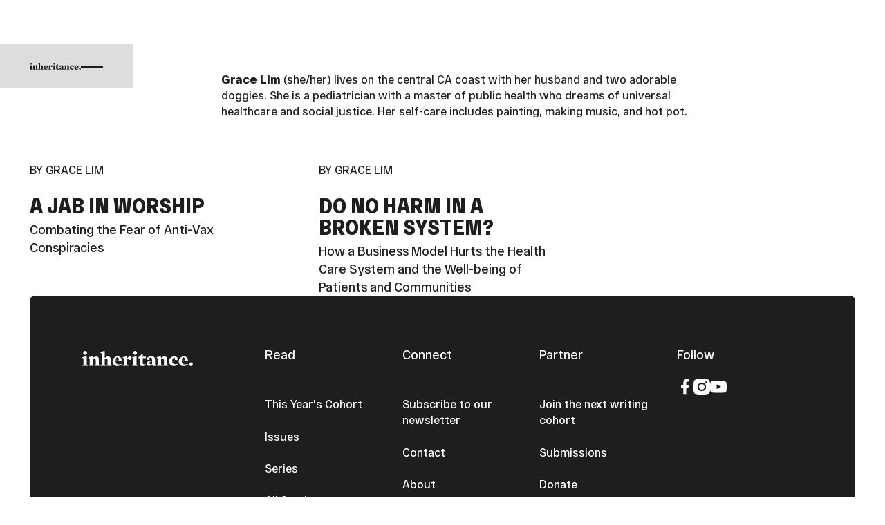

--- FILE ---
content_type: text/html
request_url: https://www.inheritancemag.com/contributor/grace-lim
body_size: 11782
content:
<!DOCTYPE html><!-- Last Published: Tue Dec 09 2025 17:19:24 GMT+0000 (Coordinated Universal Time) --><html data-wf-domain="www.inheritancemag.com" data-wf-page="684d1e1999b3e0a7eb11b5e6" data-wf-site="684281dbe861b89e320f832f" lang="en" data-wf-collection="684d1e1999b3e0a7eb11b5d6" data-wf-item-slug="grace-lim"><head><meta charset="utf-8"/><title>Find Grace Lim in Inheritance</title><meta content="Contributors to Inheritance are writers, artists, illustrators, photographers, and poets — are you one?" name="description"/><meta content="Find Grace Lim in Inheritance" property="og:title"/><meta content="Contributors to Inheritance are writers, artists, illustrators, photographers, and poets — are you one?" property="og:description"/><meta content="https://cdn.prod.website-files.com/684d1de529bf7e3a4d13c335/684e78a93ae99de54604bbdb_6078737fd23fc36599c46c6b_headshot-gracelim.jpeg" property="og:image"/><meta content="Find Grace Lim in Inheritance" property="twitter:title"/><meta content="Contributors to Inheritance are writers, artists, illustrators, photographers, and poets — are you one?" property="twitter:description"/><meta content="https://cdn.prod.website-files.com/684d1de529bf7e3a4d13c335/684e78a93ae99de54604bbdb_6078737fd23fc36599c46c6b_headshot-gracelim.jpeg" property="twitter:image"/><meta property="og:type" content="website"/><meta content="summary_large_image" name="twitter:card"/><meta content="width=device-width, initial-scale=1" name="viewport"/><meta content="JOmEMhgKlpdK4HivAY0Xmovzr_EZb-F18h8mIQnSpKE" name="google-site-verification"/><link href="https://cdn.prod.website-files.com/684281dbe861b89e320f832f/css/inheritance.shared.f752d2a50.min.css" rel="stylesheet" type="text/css"/><script type="text/javascript">!function(o,c){var n=c.documentElement,t=" w-mod-";n.className+=t+"js",("ontouchstart"in o||o.DocumentTouch&&c instanceof DocumentTouch)&&(n.className+=t+"touch")}(window,document);</script><link href="https://cdn.prod.website-files.com/684281dbe861b89e320f832f/68e84a7cd237dcb78a4c232d_inheritance-32.png" rel="shortcut icon" type="image/x-icon"/><link href="https://cdn.prod.website-files.com/684281dbe861b89e320f832f/68e84a7f5164f1ccaadd9fa8_inheritance-256.png" rel="apple-touch-icon"/><link href="https://www.inheritancemag.com/contributor/grace-lim" rel="canonical"/>
<script>!function(){window.semaphore=window.semaphore||[],window.ketch=function(){window.semaphore.push(arguments)};var e=new URLSearchParams(document.location.search),n=document.createElement("script");n.type="text/javascript", n.src="https://global.ketchcdn.com/web/v3/config/inheritance/website_smart_tag/boot.js", n.defer=n.async=!0,document.getElementsByTagName("head")[0].appendChild(n)}();</script>

<!-- Google tag (gtag.js) -->
<script async src="https://www.googletagmanager.com/gtag/js?id=G-47XE61WP9H"></script>
<script>
  window.dataLayer = window.dataLayer || [];
  function gtag(){dataLayer.push(arguments);}
  gtag('js', new Date());

  gtag('config', 'G-47XE61WP9H');
</script>
</head><body><div class="page_wrap"><div class="nav_component"><div class="w-embed"><style>
:root {
	--nav--height: 4rem;
	--nav--banner-height: 2.4rem;
	--nav--height-total: var(--nav--height);
	--nav--icon-thickness: var(--border-width--main);
	--nav--hamburger-thickness: var(--nav--icon-thickness);
	--nav--hamburger-gap: var(--_spacing---space--2);
	--nav--hamburger-rotate: 45;
	--nav--menu-open-duration: 400ms;
	--nav--menu-close-duration: 400ms;
	--nav--dropdown-duration: 400ms;
	--nav--dropdown-open-duration: 400ms;
	--nav--dropdown-delay: 0ms;
}
/* on smaller screens */
@media (width < 60em) {
	/* disable scroll when mobile menu is open */
	body:has(.nav_component .w-nav-button.w--open) { overflow: hidden; }
}
/* on larger screens */
@container (min-width: 60em) {
	/* show desktop nav & dropdown backdrop */
	.nav_wrap.is-desktop, .nav_dropdown_backdrop { display: block; }
	/* hide mobile nav & mobile menu backdrop */
	.nav_wrap.is-mobile, .nav_menu_backdrop { display: none; }
}
/* dropdown list: initial state */
html:not(.wf-design-mode) .nav_dropdown_component > .w-dropdown-list {
	/* removes display none to enable css transitions */
	display: grid !important;
	grid-template-columns: minmax(0, 1fr);
	/* sets list to 0 height by default */
	grid-template-rows: 0fr;
	transition: grid-template-rows var(--nav--dropdown-duration);
	/* makes list content not focusable when closed */
	visibility: hidden;
	opacity: 0;
}
/* makes list content focusable when opened */
html:not(.wf-design-mode) .nav_dropdown_component > .w-dropdown-list.w--open {
	visibility: visible;
	opacity: 1;
}
/* sets list child to overflow hidden to enable css height transition */
.nav_dropdown_component > .w-dropdown-list > * {
	overflow: hidden;
}
/* set open state of dropdown list */
.nav_dropdown_component:has(> .w-dropdown-toggle[aria-expanded="true"]) > .w-dropdown-list {
	--nav--dropdown-duration: var(--nav--dropdown-open-duration);
	grid-template-rows: 1fr;
}
/* on desktop, delay dropdown opening if another dropdown is open */
.nav_wrap.is-desktop:has(.nav_dropdown_component > .w-dropdown-toggle.w--open[aria-expanded="false"]) .nav_dropdown_component:has(> .w--open[aria-expanded="true"]) > .w-dropdown-list {
	transition-delay: var(--nav--dropdown-duration);
}
/* reveal dropdown backdrop when dropdown open */
.nav_dropdown_backdrop {
	transition: opacity var(--nav--dropdown-duration);
}
body:has(.nav_dropdown_component > [aria-expanded="true"]) .nav_dropdown_backdrop {
	opacity: 1;
}
/* rotate arrow inside open dropdown */
.w-dropdown-toggle[aria-expanded="true"] .nav_links_svg {
	transform: rotate(-180deg);
}
/* fade out other dropdown links when link is hovered */
@media (hover: hover) and (pointer: fine) {
	body:has(.nav_dropdown_item:hover) .nav_dropdown_item:not(:hover) > * > * {
		opacity: 0.5;
	}
}
/* animate first hamburger line when opened */
.nav_component .w-nav-button.w--open > * > :first-child {
	transform: translateY(calc(var(--nav--hamburger-thickness) * 0.5 + var(--nav--hamburger-gap) * 0.5)) rotate(calc(var(--nav--hamburger-rotate) * -1deg));
}
/* animate second hamburger line when opened */
.nav_component .w-nav-button.w--open > * > :last-child {
	transform: translateY(calc(var(--nav--hamburger-thickness) * -0.5 + var(--nav--hamburger-gap) * -0.5)) rotate(calc(var(--nav--hamburger-rotate) * 1deg));
}
/* reveal mobile menu backdrop on menu open */
.nav_menu_backdrop {
	transition: opacity var(--nav--menu-close-duration);
}
.nav_component:has(.w-nav-button.w--open) .nav_menu_backdrop {
	opacity: 1;
}
/* menu animations */
@keyframes menuOpen {
 from { clip-path: polygon(0 0, 100% 0, 100% 0, 0 0); }
 to { clip-path: polygon(0 0, 100% 0, 100% 100%, 0 100%); }
}
@keyframes menuClose {
 from { clip-path: polygon(0 0, 100% 0, 100% 100%, 0 100%); }
 to { clip-path: polygon(0 0, 100% 0, 100% 0, 0 0); }
}
/* menu open */
.nav_component:has(.w-nav-button.w--open) .w-nav-menu {
	animation: menuOpen var(--nav--menu-open-duration) ease-in-out forwards;
}
/* menu close */
.nav_component:has(.w-nav-button:not(.w--open)) .w-nav-menu {
	animation: menuClose var(--nav--menu-close-duration) ease-in-out forwards;
}
/* position overflow to top of screen */
.nav_component .w-nav-overlay {
 top: 0;
 min-height: 100vh;
}
/* search focus underline */
.nav_search_wrap:has(input:focus-visible) {
	border-color: var(--_theme---text);
}
/* open dropdown on mobile */
.nav_wrap.is-mobile [data-open-on-mobile] > .w-dropdown-toggle {
	display: none;
}
.nav_wrap.is-mobile [data-open-on-mobile] > .w-dropdown-list {
	visibility: visible;
	opacity: 1;
	display: block;
	grid-template-rows: 1fr;
}
/* Rotate Nav Banner Arrow When External Link */
a[target="_blank"] .nav_banner_svg {
	transform: rotate(-45deg);
}
/* nav banner */
html:has(.nav_banner_wrap:not(.w-condition-invisible)):not(.hide-nav-banner) {
	--nav--height-total: calc(var(--nav--banner-height) + var(--nav--height));
}
.hide-nav-banner .nav_banner_wrap {
	display: none;
}
</style></div><a href="/#main" class="nav_skip_wrap w-inline-block"><div class="nav_skip_text u-text-style-small">Skip to main content</div></a><div role="banner" class="nav_wrap is-desktop"><div class="nav_contain u-container"><a aria-label="Home Page" href="/" class="nav_logo_wrap w-inline-block"><svg width="100%" viewBox="0 0 897 123" aria-hidden="true"><path d="M0.652 55.141V50.286L31.852 43.492L35.738 45.602V110.437L45.438 114.315V119.815H0V114.315L10.183 110.437V62.737L0.652 55.141ZM23.282 0.325989C32.182 0.325989 38.482 6.79399 38.482 15.364C38.4925 17.4476 38.0898 19.5126 37.2973 21.4396C36.5047 23.3666 35.3381 25.1174 33.8647 26.5907C32.3914 28.0641 30.6406 29.2307 28.7136 30.0233C26.7866 30.8158 24.7216 31.2185 22.638 31.208C14.068 31.208 7.438 24.903 7.438 16.333C7.4383 12.1161 9.10239 8.06961 12.0688 5.07249C15.0352 2.07538 19.0653 0.369714 23.282 0.325989Z" fill="currentColor"></path><path d="M134.199 110.436L143.899 114.314V119.814H101.215V114.314L108.652 110.436V74.382C108.652 65.812 105.907 60.314 97.8182 60.314C92.8082 60.314 90.5442 61.121 85.6972 63.222V110.436L93.1342 114.314V119.814H50.4492V114.314L60.1492 110.436V62.736L50.4492 55.144V50.286L80.8422 43.492L84.7282 45.602L83.5952 57.08L85.8602 57.406C95.7172 48.348 104.449 43.981 113.508 43.981C126.925 43.981 134.199 52.714 134.199 65.967V110.436Z" fill="currentColor"></path><path d="M194.186 60.313C189.176 60.313 186.912 61.119 182.056 63.221V110.436L189.493 114.314V119.814H146.808V114.314L156.508 110.436V20.862L145.999 13.262V8.413L178.179 0L182.057 2.1V55.141L184.322 55.459C191.922 48.836 200.822 43.981 209.868 43.981C223.293 43.981 230.568 52.714 230.568 65.967V110.436L240.268 114.314V119.814H197.583V114.314L205.02 110.436V74.382C205.02 65.813 202.267 60.313 194.186 60.313Z" fill="currentColor"></path><path d="M270.661 84.076C271.15 100.246 278.424 108.816 293.136 108.816C300.573 108.816 307.367 107.847 317.224 105.101L319.171 109.141C309.143 116.741 295.727 122.403 284.892 122.403C260.478 122.403 245.604 107.203 245.604 84.727C245.604 61.283 265.489 43.98 285.699 43.98C312.214 43.98 321.428 62.089 320.141 84.075L270.661 84.076ZM296.533 75.995C296.533 59.019 292.81 51.581 284.566 51.581C276.648 51.581 271.312 60.794 270.824 77.771L296.533 75.995Z" fill="currentColor"></path><path d="M386.751 72.761C380.291 72.761 375.925 68.395 373.978 62.896C369.863 64.4698 366.16 66.9605 363.152 70.179V110.436L374.304 114.314V119.814H327.904V114.314L337.604 110.436V62.736L327.904 55.144V50.286L358.297 43.492L362.183 45.602L360.083 62.09L362.34 62.416C368.653 51.582 375.44 43.816 386.11 43.816C394.191 43.816 400.015 49.316 400.015 58.047C400.013 66.13 394.352 72.761 386.751 72.761Z" fill="currentColor"></path><path d="M405.344 55.141V50.286L436.552 43.492L440.43 45.602V110.437L450.13 114.315V119.815H404.705V114.315L414.888 110.437V62.737L405.344 55.141ZM427.986 0.325989C436.886 0.325989 443.178 6.79399 443.178 15.364C443.189 17.4477 442.787 19.5129 441.995 21.4401C441.203 23.3674 440.036 25.1184 438.563 26.5919C437.089 28.0653 435.338 29.232 433.411 30.0243C431.484 30.8167 429.419 31.219 427.335 31.208C418.765 31.208 412.142 24.903 412.142 16.333C412.14 12.1152 413.803 8.06721 416.771 5.06956C419.738 2.07192 423.768 0.367112 427.986 0.325989Z" fill="currentColor"></path><path d="M486.19 122.403C471.959 122.403 465.01 116.253 465.01 102.836V58.693H452.563V53.846L469.376 40.421L483.607 22.638H490.556V46.408H515.133V58.693H490.556V93.46C490.556 100.734 491.688 104.286 494.922 106.551C498.156 108.816 501.553 109.304 506.722 109.304C509.304 109.304 512.375 109.141 515.292 108.978L515.618 115.12C510.127 118.517 496.698 122.403 486.19 122.403Z" fill="currentColor"></path><path d="M589.507 102.511C589.507 108.49 591.772 112.376 600.507 113.182L600.833 118.355C595.172 119.813 588.541 121.426 581.755 121.426C573.666 121.426 568.819 118.355 567.198 111.243L564.779 110.917C557.822 117.222 551.191 121.108 542.296 121.108C530.338 121.108 521.442 114.958 521.442 103.154C521.442 89.737 533.734 80.687 565.586 78.585V70.015C565.586 58.215 561.22 54.326 548.447 54.326C546.549 54.32 544.655 54.4836 542.786 54.815C543.967 55.9334 544.895 57.291 545.509 58.797C546.123 60.3031 546.408 61.9228 546.346 63.548C546.346 68.884 542.623 73.413 535.675 73.413C532.76 73.4512 529.948 72.3325 527.857 70.3017C525.765 68.271 524.563 65.494 524.515 62.579C524.515 51.093 542.624 43.979 560.578 43.979C580.3 43.979 589.513 50.61 589.513 66.935L589.507 102.511ZM565.582 84.076C550.055 85.208 545.047 90.389 545.047 97.827C545.047 104.939 549.087 108.816 556.525 108.816C559.729 108.689 562.848 107.744 565.584 106.071L565.582 84.076Z" fill="currentColor"></path><path d="M687.973 110.436L697.673 114.314V119.814H654.993V114.314L662.43 110.436V74.382C662.43 65.812 659.685 60.314 651.596 60.314C646.586 60.314 644.321 61.121 639.475 63.222V110.436L646.912 114.314V119.814H604.227V114.314L613.921 110.436V62.736L604.227 55.144V50.286L634.62 43.492L638.498 45.602L637.373 57.08L639.629 57.406C649.494 48.348 658.229 43.981 667.277 43.981C680.702 43.981 687.977 52.714 687.977 65.967L687.973 110.436Z" fill="currentColor"></path><path d="M761.869 75.506C753.943 75.506 749.096 69.853 749.096 61.283C749.162 58.4475 749.542 55.628 750.228 52.876H749.739C738.098 53.519 729.203 64.028 729.203 81.656C729.203 99.113 739.72 107.52 754.268 107.52C759.929 107.52 764.288 106.714 771.407 104.449L773.183 109.304C763.483 118.354 753.298 122.404 741.821 122.404C720.959 122.404 703.013 107.204 703.013 84.728C703.013 62.416 721.285 43.981 745.861 43.981C762.837 43.981 773.826 52.551 773.826 62.896C773.828 70.179 768.981 75.506 761.869 75.506Z" fill="currentColor"></path><path d="M807.463 84.076C807.952 100.246 815.226 108.816 829.938 108.816C837.375 108.816 844.161 107.847 854.026 105.101L855.965 109.141C845.945 116.741 832.521 122.403 821.694 122.403C797.28 122.403 782.405 107.203 782.405 84.727C782.405 61.283 802.29 43.98 822.5 43.98C849.016 43.98 858.229 62.089 856.942 84.075L807.463 84.076ZM833.335 75.995C833.335 59.019 829.612 51.581 821.368 51.581C813.45 51.581 808.106 60.794 807.626 77.771L833.335 75.995Z" fill="currentColor"></path><path d="M881.682 122.403C878.771 122.404 875.926 121.541 873.505 119.925C871.085 118.309 869.198 116.011 868.084 113.322C866.969 110.634 866.677 107.675 867.244 104.82C867.811 101.965 869.212 99.3427 871.269 97.284C873.327 95.2254 875.949 93.8231 878.803 93.2545C881.658 92.6859 884.616 92.9766 887.306 94.0897C889.995 95.2027 892.294 97.0883 893.912 99.5079C895.529 101.927 896.393 104.772 896.394 107.683C896.38 111.581 894.826 115.316 892.07 118.074C889.314 120.831 885.58 122.387 881.682 122.403Z" fill="currentColor"></path></svg></a><nav role="navigation" class="nav_desktop_layout"><div class="nav_links_component is-desktop"><ul role="list" class="nav_links_wrap is-desktop w-list-unstyled"><li class="nav_links_item"><a href="/cohort/2025" class="nav_links_link is-desktop w-inline-block"><div class="nav_links_text u-text-transform-uppercase">This Year&#x27;s Cohort</div></a></li><li class="nav_links_item"><a href="/archive" class="nav_links_link is-desktop w-inline-block"><div class="nav_links_text u-text-transform-uppercase">Archive</div></a></li><li class="nav_links_item"><a href="/about" class="nav_links_link is-desktop w-inline-block"><div class="nav_links_text u-text-transform-uppercase">About</div></a></li><li class="nav_links_item"><a href="/contact" class="nav_links_link is-desktop w-inline-block"><div class="nav_links_text u-text-transform-uppercase">Contact</div></a></li><li class="nav_links_item"><a href="/donate" class="nav_links_link is-desktop w-inline-block"><div class="nav_links_text u-text-transform-uppercase">Donate</div></a></li></ul><ul role="list" class="nav_actions_wrap is-desktop w-list-unstyled"><li class="nav_links_item"><div data-delay="400" data-hover="false" data-open-on-mobile="" class="nav_dropdown_component w-dropdown"><div class="nav_links_link is-desktop w-dropdown-toggle"><svg xmlns="http://www.w3.org/2000/svg" width="100%" viewBox="0 0 400 400" fill="none" aria-hidden="true" class="nav_links_search_icon"><circle cx="171" cy="171" r="155" stroke="currentColor" stroke-width="var(--nav_1--icon-thickness)" vector-effect="non-scaling-stroke"></circle><path d="M280.602 280.602L388.602 388.602" stroke="currentColor" stroke-width="var(--nav_1--icon-thickness)" vector-effect="non-scaling-stroke"></path></svg><div class="nav_screen-reader-text">Search</div></div><nav class="nav_dropdown_mega_wrap is-desktop w-dropdown-list"><div class="nav_dropdown_mega_content is-desktop"><div data-lenis-prevent="" class="nav_dropdown_mega_scroll is-desktop"><div class="nav_dropdown_mega_contain is-desktop"><form action="/search" class="nav_search_wrap w-form"><button type="submit" tabindex="-1" class="nav_search_btn_wrap"><svg xmlns="http://www.w3.org/2000/svg" width="100%" viewBox="0 0 400 400" fill="none" aria-hidden="true" class="nav_search_btn_icon"><circle cx="171" cy="171" r="155" stroke="currentColor" stroke-width="var(--nav_1--icon-thickness)" vector-effect="non-scaling-stroke"></circle><path d="M280.602 280.602L388.602 388.602" stroke="currentColor" stroke-width="var(--nav_1--icon-thickness)" vector-effect="non-scaling-stroke"></path></svg><div class="nav_screen-reader-text">Search</div></button><label class="nav_search_label"><span class="nav_screen-reader-text">Search</span><input class="nav_search_field w-input" maxlength="256" name="query" placeholder="Search…" type="search" id="search" required=""/></label></form></div></div></div></nav></div></li></ul></div></nav></div></div><div data-animation="default" data-collapse="all" data-duration="400" data-easing="ease" data-easing2="ease" role="banner" class="nav_wrap is-mobile w-nav"><div class="nav_mobile_contain u-container"><a aria-label="Home Page" href="#" class="nav_logo_wrap w-inline-block"><svg width="100%" viewBox="0 0 897 123" aria-hidden="true"><path d="M0.652 55.141V50.286L31.852 43.492L35.738 45.602V110.437L45.438 114.315V119.815H0V114.315L10.183 110.437V62.737L0.652 55.141ZM23.282 0.325989C32.182 0.325989 38.482 6.79399 38.482 15.364C38.4925 17.4476 38.0898 19.5126 37.2973 21.4396C36.5047 23.3666 35.3381 25.1174 33.8647 26.5907C32.3914 28.0641 30.6406 29.2307 28.7136 30.0233C26.7866 30.8158 24.7216 31.2185 22.638 31.208C14.068 31.208 7.438 24.903 7.438 16.333C7.4383 12.1161 9.10239 8.06961 12.0688 5.07249C15.0352 2.07538 19.0653 0.369714 23.282 0.325989Z" fill="currentColor"></path><path d="M134.199 110.436L143.899 114.314V119.814H101.215V114.314L108.652 110.436V74.382C108.652 65.812 105.907 60.314 97.8182 60.314C92.8082 60.314 90.5442 61.121 85.6972 63.222V110.436L93.1342 114.314V119.814H50.4492V114.314L60.1492 110.436V62.736L50.4492 55.144V50.286L80.8422 43.492L84.7282 45.602L83.5952 57.08L85.8602 57.406C95.7172 48.348 104.449 43.981 113.508 43.981C126.925 43.981 134.199 52.714 134.199 65.967V110.436Z" fill="currentColor"></path><path d="M194.186 60.313C189.176 60.313 186.912 61.119 182.056 63.221V110.436L189.493 114.314V119.814H146.808V114.314L156.508 110.436V20.862L145.999 13.262V8.413L178.179 0L182.057 2.1V55.141L184.322 55.459C191.922 48.836 200.822 43.981 209.868 43.981C223.293 43.981 230.568 52.714 230.568 65.967V110.436L240.268 114.314V119.814H197.583V114.314L205.02 110.436V74.382C205.02 65.813 202.267 60.313 194.186 60.313Z" fill="currentColor"></path><path d="M270.661 84.076C271.15 100.246 278.424 108.816 293.136 108.816C300.573 108.816 307.367 107.847 317.224 105.101L319.171 109.141C309.143 116.741 295.727 122.403 284.892 122.403C260.478 122.403 245.604 107.203 245.604 84.727C245.604 61.283 265.489 43.98 285.699 43.98C312.214 43.98 321.428 62.089 320.141 84.075L270.661 84.076ZM296.533 75.995C296.533 59.019 292.81 51.581 284.566 51.581C276.648 51.581 271.312 60.794 270.824 77.771L296.533 75.995Z" fill="currentColor"></path><path d="M386.751 72.761C380.291 72.761 375.925 68.395 373.978 62.896C369.863 64.4698 366.16 66.9605 363.152 70.179V110.436L374.304 114.314V119.814H327.904V114.314L337.604 110.436V62.736L327.904 55.144V50.286L358.297 43.492L362.183 45.602L360.083 62.09L362.34 62.416C368.653 51.582 375.44 43.816 386.11 43.816C394.191 43.816 400.015 49.316 400.015 58.047C400.013 66.13 394.352 72.761 386.751 72.761Z" fill="currentColor"></path><path d="M405.344 55.141V50.286L436.552 43.492L440.43 45.602V110.437L450.13 114.315V119.815H404.705V114.315L414.888 110.437V62.737L405.344 55.141ZM427.986 0.325989C436.886 0.325989 443.178 6.79399 443.178 15.364C443.189 17.4477 442.787 19.5129 441.995 21.4401C441.203 23.3674 440.036 25.1184 438.563 26.5919C437.089 28.0653 435.338 29.232 433.411 30.0243C431.484 30.8167 429.419 31.219 427.335 31.208C418.765 31.208 412.142 24.903 412.142 16.333C412.14 12.1152 413.803 8.06721 416.771 5.06956C419.738 2.07192 423.768 0.367112 427.986 0.325989Z" fill="currentColor"></path><path d="M486.19 122.403C471.959 122.403 465.01 116.253 465.01 102.836V58.693H452.563V53.846L469.376 40.421L483.607 22.638H490.556V46.408H515.133V58.693H490.556V93.46C490.556 100.734 491.688 104.286 494.922 106.551C498.156 108.816 501.553 109.304 506.722 109.304C509.304 109.304 512.375 109.141 515.292 108.978L515.618 115.12C510.127 118.517 496.698 122.403 486.19 122.403Z" fill="currentColor"></path><path d="M589.507 102.511C589.507 108.49 591.772 112.376 600.507 113.182L600.833 118.355C595.172 119.813 588.541 121.426 581.755 121.426C573.666 121.426 568.819 118.355 567.198 111.243L564.779 110.917C557.822 117.222 551.191 121.108 542.296 121.108C530.338 121.108 521.442 114.958 521.442 103.154C521.442 89.737 533.734 80.687 565.586 78.585V70.015C565.586 58.215 561.22 54.326 548.447 54.326C546.549 54.32 544.655 54.4836 542.786 54.815C543.967 55.9334 544.895 57.291 545.509 58.797C546.123 60.3031 546.408 61.9228 546.346 63.548C546.346 68.884 542.623 73.413 535.675 73.413C532.76 73.4512 529.948 72.3325 527.857 70.3017C525.765 68.271 524.563 65.494 524.515 62.579C524.515 51.093 542.624 43.979 560.578 43.979C580.3 43.979 589.513 50.61 589.513 66.935L589.507 102.511ZM565.582 84.076C550.055 85.208 545.047 90.389 545.047 97.827C545.047 104.939 549.087 108.816 556.525 108.816C559.729 108.689 562.848 107.744 565.584 106.071L565.582 84.076Z" fill="currentColor"></path><path d="M687.973 110.436L697.673 114.314V119.814H654.993V114.314L662.43 110.436V74.382C662.43 65.812 659.685 60.314 651.596 60.314C646.586 60.314 644.321 61.121 639.475 63.222V110.436L646.912 114.314V119.814H604.227V114.314L613.921 110.436V62.736L604.227 55.144V50.286L634.62 43.492L638.498 45.602L637.373 57.08L639.629 57.406C649.494 48.348 658.229 43.981 667.277 43.981C680.702 43.981 687.977 52.714 687.977 65.967L687.973 110.436Z" fill="currentColor"></path><path d="M761.869 75.506C753.943 75.506 749.096 69.853 749.096 61.283C749.162 58.4475 749.542 55.628 750.228 52.876H749.739C738.098 53.519 729.203 64.028 729.203 81.656C729.203 99.113 739.72 107.52 754.268 107.52C759.929 107.52 764.288 106.714 771.407 104.449L773.183 109.304C763.483 118.354 753.298 122.404 741.821 122.404C720.959 122.404 703.013 107.204 703.013 84.728C703.013 62.416 721.285 43.981 745.861 43.981C762.837 43.981 773.826 52.551 773.826 62.896C773.828 70.179 768.981 75.506 761.869 75.506Z" fill="currentColor"></path><path d="M807.463 84.076C807.952 100.246 815.226 108.816 829.938 108.816C837.375 108.816 844.161 107.847 854.026 105.101L855.965 109.141C845.945 116.741 832.521 122.403 821.694 122.403C797.28 122.403 782.405 107.203 782.405 84.727C782.405 61.283 802.29 43.98 822.5 43.98C849.016 43.98 858.229 62.089 856.942 84.075L807.463 84.076ZM833.335 75.995C833.335 59.019 829.612 51.581 821.368 51.581C813.45 51.581 808.106 60.794 807.626 77.771L833.335 75.995Z" fill="currentColor"></path><path d="M881.682 122.403C878.771 122.404 875.926 121.541 873.505 119.925C871.085 118.309 869.198 116.011 868.084 113.322C866.969 110.634 866.677 107.675 867.244 104.82C867.811 101.965 869.212 99.3427 871.269 97.284C873.327 95.2254 875.949 93.8231 878.803 93.2545C881.658 92.6859 884.616 92.9766 887.306 94.0897C889.995 95.2027 892.294 97.0883 893.912 99.5079C895.529 101.927 896.393 104.772 896.394 107.683C896.38 111.581 894.826 115.316 892.07 118.074C889.314 120.831 885.58 122.387 881.682 122.403Z" fill="currentColor"></path></svg></a><nav role="navigation" class="nav_menu_wrap w-nav-menu"><div data-lenis-prevent="" class="nav_menu_scroll"><div class="nav_menu_contain u-container"><div class="nav_links_component"><ul role="list" class="nav_links_wrap w-list-unstyled"><li class="nav_links_item"><a href="/cohort/2025" class="nav_links_link w-inline-block"><div class="nav_links_text u-text-transform-uppercase">This Year&#x27;s Cohort</div></a></li><li class="nav_links_item"><a href="/archive" class="nav_links_link w-inline-block"><div class="nav_links_text u-text-transform-uppercase">Archive</div></a></li><li class="nav_links_item"><a href="/about" class="nav_links_link w-inline-block"><div class="nav_links_text u-text-transform-uppercase">About</div></a></li><li class="nav_links_item"><a href="/contact" class="nav_links_link w-inline-block"><div class="nav_links_text u-text-transform-uppercase">Contact</div></a></li><li class="nav_links_item"><a href="/donate" class="nav_links_link w-inline-block"><div class="nav_links_text u-text-transform-uppercase">Donate</div></a></li></ul><ul role="list" class="nav_actions_wrap u-mt-4 w-list-unstyled"><li class="nav_links_item"><div data-delay="400" data-hover="false" data-open-on-mobile="" class="nav_dropdown_component w-dropdown"><div class="nav_links_link w-dropdown-toggle"><svg xmlns="http://www.w3.org/2000/svg" width="100%" viewBox="0 0 400 400" fill="none" aria-hidden="true" class="nav_links_search_icon"><circle cx="171" cy="171" r="155" stroke="currentColor" stroke-width="var(--nav_1--icon-thickness)" vector-effect="non-scaling-stroke"></circle><path d="M280.602 280.602L388.602 388.602" stroke="currentColor" stroke-width="var(--nav_1--icon-thickness)" vector-effect="non-scaling-stroke"></path></svg><div class="nav_screen-reader-text">Search</div></div><nav class="nav_dropdown_mega_wrap w-dropdown-list"><div class="nav_dropdown_mega_content"><div data-lenis-prevent="" class="nav_dropdown_mega_scroll"><div class="nav_dropdown_mega_contain"><form action="/search" class="nav_search_wrap w-form"><button type="submit" tabindex="-1" class="nav_search_btn_wrap"><svg xmlns="http://www.w3.org/2000/svg" width="100%" viewBox="0 0 400 400" fill="none" aria-hidden="true" class="nav_search_btn_icon"><circle cx="171" cy="171" r="155" stroke="currentColor" stroke-width="var(--nav_1--icon-thickness)" vector-effect="non-scaling-stroke"></circle><path d="M280.602 280.602L388.602 388.602" stroke="currentColor" stroke-width="var(--nav_1--icon-thickness)" vector-effect="non-scaling-stroke"></path></svg><div class="nav_screen-reader-text">Search</div></button><label class="nav_search_label"><span class="nav_screen-reader-text">Search</span><input class="nav_search_field w-input" maxlength="256" name="query" placeholder="Search…" type="search" id="search" required=""/></label></form></div></div></div></nav></div></li></ul></div></div></div></nav><div class="nav_btn_wrap w-nav-button"><div class="nav_btn_layout"><div class="nav_btn_line"></div><div class="nav_btn_line"></div></div></div></div></div><div class="nav_dropdown_backdrop"></div><div class="nav_menu_backdrop"></div></div><div class="page_code_wrap u-theme-dark"><div class="page_code_base w-embed"><style>
:root {
  --grid-breakout: [full-start] minmax(0, 1fr) [content-start] repeat(var(--site--column-count), minmax(0, var(--site--column-width))) [content-end] minmax(0, 1fr) [full-end];
  --grid-breakout-single: [full-start] minmax(0, 1fr) [content-start] minmax(0, var(--container--main)) [content-end] minmax(0, 1fr) [full-end];
}
* {
	vertical-align: bottom;
}
::before, ::after {
	box-sizing: border-box;
}
html {
	background-color: var(--_theme---background);
}
button {
	background-color: unset;
	padding: unset;
	text-align: inherit;
}
button:not(:disabled) {
	cursor: pointer;
}
video {
	width: 100%;
	object-fit: cover;
}
/* remove padding of empty element */
.wf-empty {
	padding: 0;
}
svg {
	max-width: 100%;
}
section, header, footer {
	position: relative;
}
@media (prefers-color-scheme: light) {
	option { color: black; }
}
img::selection {
	background: transparent;
}
/* Typography */
body {
	text-transform: var(--_text-style---text-transform);
	font-smoothing: antialiased;
	-webkit-font-smoothing: antialiased;
}
/* Clear Defaults */
a:not([class]) {
	text-decoration: underline;
}
h1,h2,h3,h4,h5,h6,p,blockquote,label {
	font-family: inherit;
	font-size: inherit;
	font-weight: inherit;
	line-height: inherit;
	letter-spacing: inherit;
	text-transform: inherit;
	text-wrap: inherit;
	margin-top: 0;
	margin-bottom: 0;
}
/* Selection Color */
::selection {
	background-color: var(--_theme---selection--background);
	color: var(--_theme---selection--text);
}
/* Margin Trim */
:is(.u-margin-trim, .u-rich-text) > :not(:not(.w-condition-invisible) ~ :not(.w-condition-invisible)) {
	margin-top: 0;
}
:is(.u-margin-trim, .u-rich-text) > :not(:has(~ :not(.w-condition-invisible))) {
	margin-bottom: 0;
}
/* Line Height Trim */
:is([class*="u-text-style-"],h1,h2,h3,h4,h5,h6,p):not(.w-richtext,.u-text-trim-off)::before {
	content: "";
	display: table;
	margin-bottom: calc(-0.5lh + var(--_text-style---trim-top));
}
:is([class*="u-text-style-"],h1,h2,h3,h4,h5,h6,p):not(.w-richtext,.u-text-trim-off)::after {
	content: "";
	display: table;
	margin-bottom: calc(-0.5lh + var(--_text-style---trim-bottom));
}
/* Rich Text Links */
.w-richtext a {
	position: relative;
	z-index: 4;
}
/* Line Clamp */
.u-line-clamp-1, .u-line-clamp-2, .u-line-clamp-3, .u-line-clamp-4 {
	-webkit-line-clamp: 1;
	-webkit-box-orient: vertical;
}
.u-line-clamp-2 { -webkit-line-clamp: 2; }
.u-line-clamp-3 { -webkit-line-clamp: 3; }
.u-line-clamp-4 { -webkit-line-clamp: 4; }
/* Child Contain */
.u-child-contain > * {
	width: 100%;
	max-width: inherit !important;
  margin-inline: 0 !important;
	margin-top: 0 !important;
}
/* Hide */
.u-hide-if-empty:empty,
.u-hide-if-empty:not(:has(> :not(.w-condition-invisible))),
.u-hide-if-empty-cms:not(:has(.w-dyn-item)),
.u-embed-js,
.u-embed-css {
	display: none !important;
}
/* Focus State */
a, button, :where([tabindex]) {
	outline-offset: var(--focus--offset-outer);
}
a:focus-visible,
button:focus-visible,
[tabindex]:focus-visible {
	outline-color: var(--_theme---text);
	outline-width: var(--focus--width);
	outline-style: solid;
}
/* Global / Clickable Component */
.wf-design-mode .g_clickable_wrap {
	z-index: 0;
}
.g_clickable_wrap a[href="#"] {
	display: none;
}
.g_clickable_wrap a[href="#"] ~ button {
	display: block;
}
/* Responsive Above */
@container threshold-large (width >= 62em) {
	.u-order-unset-above { order: unset !important; }
	.u-all-unset-above { all: unset !important; }
	.u-grid-below { display: flex !important; }
}
@container threshold-medium (width >= 48em) {
	.u-order-unset-above { order: unset !important; }
	.u-all-unset-above { all: unset !important; }
	.u-grid-below { display: flex !important; }
}
@container threshold-small (width >= 30em) {
	.u-order-unset-above { order: unset !important; }
	.u-all-unset-above { all: unset !important; }
	.u-grid-below { display: flex !important; }
}
/* Responsive Below */
@container threshold-large (width < 62em) {
	.u-order-unset-below { order: unset !important; }
	.u-all-unset-below { all: unset !important; }
	.u-grid-above { display: flex !important; }
}
@container threshold-medium (width < 48em) {
	.u-order-unset-below { order: unset !important; }
	.u-all-unset-below { all: unset !important; }
	.u-grid-above { display: flex !important; }
}
@container threshold-small (width < 30em) {
	.u-order-unset-below { order: unset !important; }
	.u-all-unset-below { all: unset !important; }
	.u-grid-above { display: flex !important; }
}
</style></div><div class="page_code_custom w-embed"><style>
.u-fade-text {
  -webkit-mask-image: linear-gradient(to bottom, rgba(0,0,0,1) 0%, rgba(0,0,0,0) 100%);
  -webkit-mask-repeat: no-repeat;
  -webkit-mask-size: 100% 100%;
  mask-image: linear-gradient(to bottom, rgba(0,0,0,1) 0%, rgba(0,0,0,0) 100%);
  mask-repeat: no-repeat;
  mask-size: 100% 100%;
}
</style></div></div><div class="styleguide_guide_wrap"><div class="w-embed"><style>
html.wf-design-mode .styleguide_guide_wrap {
	display: block;
}
.styleguide_guide_layout {
	counter-reset: gridguides;
}
.styleguide_guide_layout > div::before {
  counter-increment: gridguides;
  content: counter(gridguides);
}
</style></div><div data-padding-bottom="none" data-padding-top="none" class="styleguide_guide_contain u-container"><div class="styleguide_guide_layout"><div class="styleguide_guide_column"></div><div class="styleguide_guide_column"></div><div class="styleguide_guide_column"></div><div class="styleguide_guide_column"></div><div class="styleguide_guide_column"></div><div class="styleguide_guide_column"></div><div class="styleguide_guide_column"></div><div class="styleguide_guide_column"></div><div class="styleguide_guide_column"></div><div class="styleguide_guide_column"></div><div class="styleguide_guide_column"></div><div class="styleguide_guide_column"></div><div class="styleguide_guide_column"></div><div class="styleguide_guide_column"></div><div class="styleguide_guide_column"></div><div class="styleguide_guide_column"></div><div class="styleguide_guide_column"></div><div class="styleguide_guide_column"></div><div class="styleguide_guide_column"></div><div class="styleguide_guide_column"></div><div class="styleguide_guide_column"></div><div class="styleguide_guide_column"></div><div class="styleguide_guide_column"></div><div class="styleguide_guide_column"></div></div></div></div><section class="contributor_wrap"><div data-wf--global-section-space--section-space="small" class="g_section_space w-variant-d422cbd0-f212-c815-68df-63414354c21d"></div><div class="contributor_contain u-container-small"><div class="contributor_layout u-flex-horizontal-nowrap u-align-items-start u-gap-4"><a href="/contributor/grace-lim" aria-current="page" class="contributor_headshot u-ratio-1-1 u-position-relative w-inline-block w--current"><img src="https://cdn.prod.website-files.com/684d1de529bf7e3a4d13c335/684e78a93ae99de54604bbdb_6078737fd23fc36599c46c6b_headshot-gracelim.jpeg" loading="lazy" alt="" class="contributor_headshot_img u-cover-absolute"/></a><div class="contributor_content u-flex-grow"><div class="story_cohort_wrap w-condition-invisible"><div class="w-dyn-list"><div class="w-dyn-empty"><div>No items found.</div></div></div></div><div class="contributor_bio u-rich-text u-text-style-small u-flex-grow w-richtext"><p><strong>Grace Lim</strong> (she/her) lives on the central CA coast with her husband and two adorable doggies. She is a pediatrician with a master of public health who dreams of universal healthcare and social justice. Her self-care includes painting, making music, and hot pot.</p></div></div></div></div><div data-wf--global-section-space--section-space="none" class="g_section_space"></div></section><section class="contributor_stories_wrap"><div data-wf--global-section-space--section-space="small" class="g_section_space w-variant-d422cbd0-f212-c815-68df-63414354c21d"></div><div class="contributor_stories_contain u-container"><div class="w-dyn-list"><div role="list" class="stories_list u-grid-custom u-gap-8 w-dyn-items"><div role="listitem" class="stories_item w-dyn-item"><div class="stories_visual u-ratio-1-1 u-position-relative u-overflow-hidden u-flex-horizontal-wrap u-alignment-center"><img src="https://cdn.prod.website-files.com/684d1de529bf7e3a4d13c335/684e7d2663b2e649a52a3a43_607874c714412d3efd31bb09_vaccine.jpeg" loading="lazy" alt="" class="stories_visual_bg u-cover-absolute u-polaroid-bg u-pointer-off u-zindex-0"/><a href="/stories/a-jab-in-worship" class="stories_visual_link u-ratio-1-1 u-position-relative w-inline-block"><img src="https://cdn.prod.website-files.com/684d1de529bf7e3a4d13c335/684e7d2663b2e649a52a3a43_607874c714412d3efd31bb09_vaccine.jpeg" loading="lazy" alt="" class="stories_visual_img u-cover-absolute"/></a></div><div class="stories_byline u-text-transform-uppercase u-text-style-small u-mt-4 u-mb-4">By Grace Lim</div><a href="/stories/a-jab-in-worship" class="stories_link w-inline-block"><div class="stories_title u-text-style-h4">A Jab in Worship</div></a><div class="stories_subtitle u-mt-1">Combating the Fear of Anti-Vax Conspiracies</div></div><div role="listitem" class="stories_item w-dyn-item"><div class="stories_visual u-ratio-1-1 u-position-relative u-overflow-hidden u-flex-horizontal-wrap u-alignment-center"><img src="https://cdn.prod.website-files.com/684d1de529bf7e3a4d13c335/68da302772bb6e3bc5be11ff_harm1.jpeg" loading="lazy" alt="" sizes="100vw" srcset="https://cdn.prod.website-files.com/684d1de529bf7e3a4d13c335/68da302772bb6e3bc5be11ff_harm1-p-500.jpeg 500w, https://cdn.prod.website-files.com/684d1de529bf7e3a4d13c335/68da302772bb6e3bc5be11ff_harm1-p-800.jpeg 800w, https://cdn.prod.website-files.com/684d1de529bf7e3a4d13c335/68da302772bb6e3bc5be11ff_harm1-p-1080.jpeg 1080w, https://cdn.prod.website-files.com/684d1de529bf7e3a4d13c335/68da302772bb6e3bc5be11ff_harm1.jpeg 1500w" class="stories_visual_bg u-cover-absolute u-polaroid-bg u-pointer-off u-zindex-0"/><a href="/stories/do-no-harm-in-a-broken-system" class="stories_visual_link u-ratio-1-1 u-position-relative w-inline-block"><img src="https://cdn.prod.website-files.com/684d1de529bf7e3a4d13c335/68da302772bb6e3bc5be11ff_harm1.jpeg" loading="lazy" alt="" sizes="100vw" srcset="https://cdn.prod.website-files.com/684d1de529bf7e3a4d13c335/68da302772bb6e3bc5be11ff_harm1-p-500.jpeg 500w, https://cdn.prod.website-files.com/684d1de529bf7e3a4d13c335/68da302772bb6e3bc5be11ff_harm1-p-800.jpeg 800w, https://cdn.prod.website-files.com/684d1de529bf7e3a4d13c335/68da302772bb6e3bc5be11ff_harm1-p-1080.jpeg 1080w, https://cdn.prod.website-files.com/684d1de529bf7e3a4d13c335/68da302772bb6e3bc5be11ff_harm1.jpeg 1500w" class="stories_visual_img u-cover-absolute"/></a></div><div class="stories_byline u-text-transform-uppercase u-text-style-small u-mt-4 u-mb-4">By Grace Lim</div><a href="/stories/do-no-harm-in-a-broken-system" class="stories_link w-inline-block"><div class="stories_title u-text-style-h4">Do No Harm in a Broken System?</div></a><div class="stories_subtitle u-mt-1">How a Business Model Hurts the Health Care System and the Well-being of Patients and Communities</div></div></div></div></div><div data-wf--global-section-space--section-space="none" class="g_section_space"></div></section><main id="main" class="page_main"></main><footer class="footer_wrap"><div data-wf--global-section-space--section-space="main" class="g_section_space w-variant-60a7ad7d-02b0-6682-95a5-2218e6fd1490"></div><div class="w-embed"><style>
@container (width < 60em) {
	.footer_layout { display: flex; }
}
</style></div><h2 class="footer_title u-sr-only">Footer</h2><div class="footer_contain u-container u-theme-dark u-radius-small"><nav class="footer_layout u-grid-custom"><div class="footer_content"><a aria-label="Go to the homepage" href="/" class="footer_logo_wrap w-inline-block"><svg width="100%" viewBox="0 0 897 123" aria-hidden="true"><path d="M0.652 55.141V50.286L31.852 43.492L35.738 45.602V110.437L45.438 114.315V119.815H0V114.315L10.183 110.437V62.737L0.652 55.141ZM23.282 0.325989C32.182 0.325989 38.482 6.79399 38.482 15.364C38.4925 17.4476 38.0898 19.5126 37.2973 21.4396C36.5047 23.3666 35.3381 25.1174 33.8647 26.5907C32.3914 28.0641 30.6406 29.2307 28.7136 30.0233C26.7866 30.8158 24.7216 31.2185 22.638 31.208C14.068 31.208 7.438 24.903 7.438 16.333C7.4383 12.1161 9.10239 8.06961 12.0688 5.07249C15.0352 2.07538 19.0653 0.369714 23.282 0.325989Z" fill="currentColor"></path><path d="M134.199 110.436L143.899 114.314V119.814H101.215V114.314L108.652 110.436V74.382C108.652 65.812 105.907 60.314 97.8182 60.314C92.8082 60.314 90.5442 61.121 85.6972 63.222V110.436L93.1342 114.314V119.814H50.4492V114.314L60.1492 110.436V62.736L50.4492 55.144V50.286L80.8422 43.492L84.7282 45.602L83.5952 57.08L85.8602 57.406C95.7172 48.348 104.449 43.981 113.508 43.981C126.925 43.981 134.199 52.714 134.199 65.967V110.436Z" fill="currentColor"></path><path d="M194.186 60.313C189.176 60.313 186.912 61.119 182.056 63.221V110.436L189.493 114.314V119.814H146.808V114.314L156.508 110.436V20.862L145.999 13.262V8.413L178.179 0L182.057 2.1V55.141L184.322 55.459C191.922 48.836 200.822 43.981 209.868 43.981C223.293 43.981 230.568 52.714 230.568 65.967V110.436L240.268 114.314V119.814H197.583V114.314L205.02 110.436V74.382C205.02 65.813 202.267 60.313 194.186 60.313Z" fill="currentColor"></path><path d="M270.661 84.076C271.15 100.246 278.424 108.816 293.136 108.816C300.573 108.816 307.367 107.847 317.224 105.101L319.171 109.141C309.143 116.741 295.727 122.403 284.892 122.403C260.478 122.403 245.604 107.203 245.604 84.727C245.604 61.283 265.489 43.98 285.699 43.98C312.214 43.98 321.428 62.089 320.141 84.075L270.661 84.076ZM296.533 75.995C296.533 59.019 292.81 51.581 284.566 51.581C276.648 51.581 271.312 60.794 270.824 77.771L296.533 75.995Z" fill="currentColor"></path><path d="M386.751 72.761C380.291 72.761 375.925 68.395 373.978 62.896C369.863 64.4698 366.16 66.9605 363.152 70.179V110.436L374.304 114.314V119.814H327.904V114.314L337.604 110.436V62.736L327.904 55.144V50.286L358.297 43.492L362.183 45.602L360.083 62.09L362.34 62.416C368.653 51.582 375.44 43.816 386.11 43.816C394.191 43.816 400.015 49.316 400.015 58.047C400.013 66.13 394.352 72.761 386.751 72.761Z" fill="currentColor"></path><path d="M405.344 55.141V50.286L436.552 43.492L440.43 45.602V110.437L450.13 114.315V119.815H404.705V114.315L414.888 110.437V62.737L405.344 55.141ZM427.986 0.325989C436.886 0.325989 443.178 6.79399 443.178 15.364C443.189 17.4477 442.787 19.5129 441.995 21.4401C441.203 23.3674 440.036 25.1184 438.563 26.5919C437.089 28.0653 435.338 29.232 433.411 30.0243C431.484 30.8167 429.419 31.219 427.335 31.208C418.765 31.208 412.142 24.903 412.142 16.333C412.14 12.1152 413.803 8.06721 416.771 5.06956C419.738 2.07192 423.768 0.367112 427.986 0.325989Z" fill="currentColor"></path><path d="M486.19 122.403C471.959 122.403 465.01 116.253 465.01 102.836V58.693H452.563V53.846L469.376 40.421L483.607 22.638H490.556V46.408H515.133V58.693H490.556V93.46C490.556 100.734 491.688 104.286 494.922 106.551C498.156 108.816 501.553 109.304 506.722 109.304C509.304 109.304 512.375 109.141 515.292 108.978L515.618 115.12C510.127 118.517 496.698 122.403 486.19 122.403Z" fill="currentColor"></path><path d="M589.507 102.511C589.507 108.49 591.772 112.376 600.507 113.182L600.833 118.355C595.172 119.813 588.541 121.426 581.755 121.426C573.666 121.426 568.819 118.355 567.198 111.243L564.779 110.917C557.822 117.222 551.191 121.108 542.296 121.108C530.338 121.108 521.442 114.958 521.442 103.154C521.442 89.737 533.734 80.687 565.586 78.585V70.015C565.586 58.215 561.22 54.326 548.447 54.326C546.549 54.32 544.655 54.4836 542.786 54.815C543.967 55.9334 544.895 57.291 545.509 58.797C546.123 60.3031 546.408 61.9228 546.346 63.548C546.346 68.884 542.623 73.413 535.675 73.413C532.76 73.4512 529.948 72.3325 527.857 70.3017C525.765 68.271 524.563 65.494 524.515 62.579C524.515 51.093 542.624 43.979 560.578 43.979C580.3 43.979 589.513 50.61 589.513 66.935L589.507 102.511ZM565.582 84.076C550.055 85.208 545.047 90.389 545.047 97.827C545.047 104.939 549.087 108.816 556.525 108.816C559.729 108.689 562.848 107.744 565.584 106.071L565.582 84.076Z" fill="currentColor"></path><path d="M687.973 110.436L697.673 114.314V119.814H654.993V114.314L662.43 110.436V74.382C662.43 65.812 659.685 60.314 651.596 60.314C646.586 60.314 644.321 61.121 639.475 63.222V110.436L646.912 114.314V119.814H604.227V114.314L613.921 110.436V62.736L604.227 55.144V50.286L634.62 43.492L638.498 45.602L637.373 57.08L639.629 57.406C649.494 48.348 658.229 43.981 667.277 43.981C680.702 43.981 687.977 52.714 687.977 65.967L687.973 110.436Z" fill="currentColor"></path><path d="M761.869 75.506C753.943 75.506 749.096 69.853 749.096 61.283C749.162 58.4475 749.542 55.628 750.228 52.876H749.739C738.098 53.519 729.203 64.028 729.203 81.656C729.203 99.113 739.72 107.52 754.268 107.52C759.929 107.52 764.288 106.714 771.407 104.449L773.183 109.304C763.483 118.354 753.298 122.404 741.821 122.404C720.959 122.404 703.013 107.204 703.013 84.728C703.013 62.416 721.285 43.981 745.861 43.981C762.837 43.981 773.826 52.551 773.826 62.896C773.828 70.179 768.981 75.506 761.869 75.506Z" fill="currentColor"></path><path d="M807.463 84.076C807.952 100.246 815.226 108.816 829.938 108.816C837.375 108.816 844.161 107.847 854.026 105.101L855.965 109.141C845.945 116.741 832.521 122.403 821.694 122.403C797.28 122.403 782.405 107.203 782.405 84.727C782.405 61.283 802.29 43.98 822.5 43.98C849.016 43.98 858.229 62.089 856.942 84.075L807.463 84.076ZM833.335 75.995C833.335 59.019 829.612 51.581 821.368 51.581C813.45 51.581 808.106 60.794 807.626 77.771L833.335 75.995Z" fill="currentColor"></path><path d="M881.682 122.403C878.771 122.404 875.926 121.541 873.505 119.925C871.085 118.309 869.198 116.011 868.084 113.322C866.969 110.634 866.677 107.675 867.244 104.82C867.811 101.965 869.212 99.3427 871.269 97.284C873.327 95.2254 875.949 93.8231 878.803 93.2545C881.658 92.6859 884.616 92.9766 887.306 94.0897C889.995 95.2027 892.294 97.0883 893.912 99.5079C895.529 101.927 896.393 104.772 896.394 107.683C896.38 111.581 894.826 115.316 892.07 118.074C889.314 120.831 885.58 122.387 881.682 122.403Z" fill="currentColor"></path></svg></a></div><div class="footer_nav"><section class="footer_group_wrap"><h3 class="footer_group_title u-text-style-h6 u-mb-text">Read</h3><ul role="list" class="footer_group_list w-list-unstyled"><li class="footer_group_item"><a href="/cohort/2025" class="footer_link_wrap w-inline-block"><div class="footer_link_text u-text-style-small">This Year&#x27;s Cohort</div></a></li><li class="footer_group_item"><a href="/issues" class="footer_link_wrap w-inline-block"><div class="footer_link_text u-text-style-small">Issues</div></a></li><li class="footer_group_item"><a href="/series" class="footer_link_wrap w-inline-block"><div class="footer_link_text u-text-style-small">Series</div></a></li><li class="footer_group_item"><a href="/stories" class="footer_link_wrap w-inline-block"><div class="footer_link_text u-text-style-small">All Stories</div></a></li><li class="footer_group_item"><a href="/archive" class="footer_link_wrap w-inline-block"><div class="footer_link_text u-text-style-small">Archive</div></a></li></ul></section><section class="footer_group_wrap"><h3 class="footer_group_title u-text-style-h6 u-mb-text">Connect</h3><ul role="list" class="footer_group_list w-list-unstyled"><li class="footer_group_item"><a href="/newsletter" class="footer_link_wrap w-inline-block"><div class="footer_link_text u-text-style-small">Subscribe to our newsletter</div></a></li><li class="footer_group_item"><a href="/contact" class="footer_link_wrap w-inline-block"><div class="footer_link_text u-text-style-small">Contact</div></a></li><li class="footer_group_item"><a href="/about" class="footer_link_wrap w-inline-block"><div class="footer_link_text u-text-style-small">About</div></a></li></ul></section><section class="footer_group_wrap"><h3 class="footer_group_title u-text-style-h6 u-mb-text">Partner</h3><ul role="list" class="footer_group_list w-list-unstyled"><li class="footer_group_item"><a href="/join-a-cohort" class="footer_link_wrap w-inline-block"><div class="footer_link_text u-text-style-small">Join the next writing cohort</div></a></li><li class="footer_group_item"><a href="/submissions" class="footer_link_wrap w-inline-block"><div class="footer_link_text u-text-style-small">Submissions</div></a></li><li class="footer_group_item"><a href="/donate" class="footer_link_wrap w-inline-block"><div class="footer_link_text u-text-style-small">Donate</div></a></li></ul></section><section class="footer_group_wrap"><div class="footer_social_wrap"><h3 class="footer_social_title u-text-style-h6 u-mb-4">Follow </h3><ul role="list" class="footer_social_list w-list-unstyled"><li class="footer_social_item"><a aria-label="Facebook" href="https://www.facebook.com/INHERITANCEmag/" target="_blank" class="footer_social_link u-vflex-center-center w-inline-block"><div class="footer_social_icon"><svg width="100%" viewBox="0 0 64 64" aria-hidden="true"><path fill="currentColor" d="M24.92437,62V36H16V24h8.92437v-8.38004C24.92437,6.49153,30.70333,2,38.84651,2 c3.90067,0,7.25309,0.29041,8.23008,0.42022v9.53975l-5.64773,0.00257C37.00014,11.96253,36,14.06699,36,17.15515V24h12l-4,12h-8v26 H24.92437z"></path></svg></div></a></li><li class="footer_social_item"><a aria-label="Instagram" href="https://www.instagram.com/inheritancemag/" target="_blank" class="footer_social_link u-vflex-center-center w-inline-block"><div class="footer_social_icon"><svg viewBox="0 0 56 56" width="100%" aria-hidden="true"><path d="M55.84,16.46c-.05-2.33-.49-4.63-1.3-6.8-1.46-3.76-4.43-6.74-8.2-8.19-2.17-.81-4.47-1.25-6.8-1.3-2.98-.14-3.94-.17-11.54-.17s-8.55.03-11.54.17c-2.32.04-4.62.48-6.8,1.3C5.9,2.92,2.93,5.9,1.47,9.66.66,11.84.22,14.14.17,16.46c-.13,2.98-.17,3.94-.17,11.54s.04,8.56.17,11.54c.05,2.33.49,4.63,1.3,6.8,1.46,3.76,4.43,6.74,8.19,8.19,2.18.82,4.48,1.26,6.8,1.3,2.99.14,3.94.17,11.54.17s8.56-.03,11.55-.17c2.32-.04,4.62-.48,6.8-1.3,3.76-1.45,6.73-4.43,8.19-8.19.81-2.17,1.25-4.47,1.3-6.8.13-2.98.16-3.94.16-11.54s-.03-8.56-.16-11.54ZM28,42.38c-7.94,0-14.37-6.44-14.37-14.38s6.43-14.38,14.37-14.38c3.97,0,7.56,1.61,10.17,4.21,2.6,2.61,4.21,6.2,4.21,10.17,0,7.94-6.44,14.38-14.38,14.38ZM42.95,16.41c-1.86,0-3.36-1.5-3.36-3.36s1.5-3.36,3.36-3.36,3.36,1.51,3.36,3.36-1.5,3.36-3.36,3.36Z" fill="currentColor"></path><path d="M37.34,28c0,5.15-4.18,9.33-9.33,9.33h-.01c-5.15,0-9.33-4.18-9.33-9.33s4.18-9.33,9.33-9.33,9.34,4.18,9.34,9.33Z" fill="currentColor"></path></svg></div></a></li><li class="footer_social_item"><a aria-label="YouTube" href="https://www.youtube.com/inheritancemag" target="_blank" class="footer_social_link u-vflex-center-center w-inline-block"><div class="footer_social_icon"><svg width="100%" viewBox="0 0 48 48" aria-hidden="true"><path fill="currentColor" d="M47.5,14.4c0,0-0.5-3.3-1.9-4.8c-1.8-1.9-3.9-1.9-4.8-2C34.1,7.1,24,7.1,24,7.1h0c0,0-10.1,0-16.8,0.5 c-0.9,0.1-3,0.1-4.8,2c-1.4,1.5-1.9,4.8-1.9,4.8S0,18.3,0,22.2v3.6c0,3.9,0.5,7.8,0.5,7.8s0.5,3.3,1.9,4.8c1.8,1.9,4.2,1.9,5.3,2.1 c3.8,0.4,16.3,0.5,16.3,0.5s10.1,0,16.8-0.5c0.9-0.1,3-0.1,4.8-2c1.4-1.5,1.9-4.8,1.9-4.8s0.5-3.9,0.5-7.8v-3.6 C48,18.3,47.5,14.4,47.5,14.4z M19,30.2l0-13.5l13,6.8L19,30.2z"></path></svg></div></a></li></ul></div></section></div></nav></div><div class="footer_bottom_wrap"><div class="footer_bottom_contain u-container"><div class="footer_bottom_layout"><div class="footer_bottom_text u-text-style-small">© 2025 Inheritance Media. All Rights Reserved.</div><ul role="list" class="footer_bottom_list w-list-unstyled"><li class="footer_bottom_item"><a href="/privacy-policy" class="footer_bottom_link_wrap w-inline-block"><div class="footer_bottom_link_text u-text-style-small">Privacy Policy</div></a></li><li class="footer_bottom_item"><a href="/terms-conditions" class="footer_bottom_link_wrap w-inline-block"><div class="footer_bottom_link_text u-text-style-small">Terms &amp; Conditions</div></a></li><li class="footer_bottom_item"><a href="https://www.inheritancemag.com/sitemap.xml" class="footer_bottom_link_wrap w-inline-block"><div class="footer_bottom_link_text u-text-style-small">Site Map</div></a></li></ul></div></div></div></footer></div><script src="https://d3e54v103j8qbb.cloudfront.net/js/jquery-3.5.1.min.dc5e7f18c8.js?site=684281dbe861b89e320f832f" type="text/javascript" integrity="sha256-9/aliU8dGd2tb6OSsuzixeV4y/faTqgFtohetphbbj0=" crossorigin="anonymous"></script><script src="https://cdn.prod.website-files.com/684281dbe861b89e320f832f/js/inheritance.schunk.af7b1f697c954370.js" type="text/javascript"></script><script src="https://cdn.prod.website-files.com/684281dbe861b89e320f832f/js/inheritance.0b6e640e.5facaaeea2443a41.js" type="text/javascript"></script></body></html>